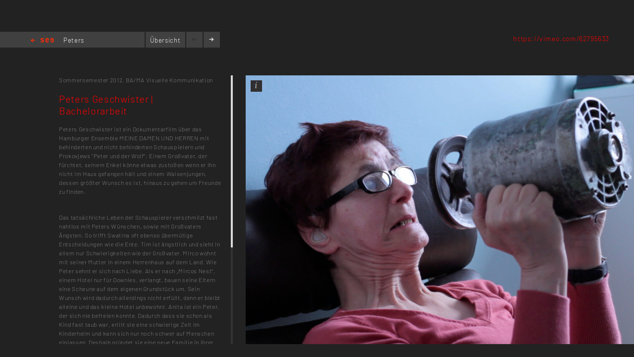

--- FILE ---
content_type: text/html; charset=utf-8
request_url: https://kh-berlin.de/projekte/projekt-detail/1289
body_size: 3606
content:
<!DOCTYPE html>
<html lang="de">
<head>

<meta http-equiv="Content-Type" content="text/html; charset=utf-8">
<!-- 
	Implementierung & Design weissensee kunsthochschule berlin

	This website is powered by TYPO3 - inspiring people to share!
	TYPO3 is a free open source Content Management Framework initially created by Kasper Skaarhoj and licensed under GNU/GPL.
	TYPO3 is copyright 1998-2026 of Kasper Skaarhoj. Extensions are copyright of their respective owners.
	Information and contribution at https://typo3.org/
-->

<base href="https://kh-berlin.de/">


<meta name="generator" content="TYPO3 CMS" />
<meta name="robots" content="index,follow" />
<meta name="viewport" content="width=device-width, initial-scale=1" />
<meta name="description" content="Projekt-Detail. Kunsthochschule Berlin Weissensee." />
<meta name="rating" content="general" />
<meta name="revisit-after" content="1 day" />


<link rel="stylesheet" type="text/css" href="/typo3conf/ext/vtm_basic/css/page/reset.css?1627379708" media="all">
<link rel="stylesheet" type="text/css" href="/typo3temp/assets/css/d42b6e1bdf.css?1634080341" media="all">
<link rel="stylesheet" type="text/css" href="/typo3conf/ext/vtm_basic/css/page/see.css?1746626862" media="all">
<link rel="stylesheet" type="text/css" href="/typo3conf/ext/vtm_basic/css/page/jquery.jscrollpane.css?1627379708" media="all">




<script src="/typo3conf/ext/vtm_basic/js/jquery1.8.3.js?1627379708" type="text/javascript"></script>
<script src="/typo3conf/ext/vtm_basic/js/jquery.simplecolorpicker.js?1634048792" type="text/javascript"></script>
<script src="/typo3conf/ext/vtm_basic/js/see/swfobject.js?1627379708" type="text/javascript"></script>



<title>Projekt-Detail &#124; Weißensee Kunsthochschule Berlin</title><link rel="icon" type="image/x-icon" href="/favicon.ico">
<link rel="icon" type="image/gif" href="/fileadmin/templates/images/icons/favicon.gif">
<link rel="icon" type="image/png" href="/fileadmin/templates/images/icons/favicon.png">
<link rel="apple-touch-icon" href="/fileadmin/templates/images/icons/apple-touch-icon.png">
<link rel="apple-touch-icon" href="/fileadmin/templates/images/icons/apple-touch-icon-57x57.png" sizes="57x57">
<link rel="apple-touch-icon" href="/fileadmin/templates/images/icons/apple-touch-icon-60x60.png" sizes="60x60">
<link rel="apple-touch-icon" href="/fileadmin/templates/images/icons/apple-touch-icon-72x72.png" sizes="72x72">
<link rel="apple-touch-icon" href="/fileadmin/templates/images/icons/apple-touch-icon-76x76.png" sizes="76x76">
<link rel="apple-touch-icon" href="/fileadmin/templates/images/icons/apple-touch-icon-114x114.png" sizes="114x114">
<link rel="apple-touch-icon" href="/fileadmin/templates/images/icons/apple-touch-icon-120x120.png" sizes="120x120">
<link rel="apple-touch-icon" href="/fileadmin/templates/images/icons/apple-touch-icon-128x128.png" sizes="128x128">
<link rel="apple-touch-icon" href="/fileadmin/templates/images/icons/apple-touch-icon-144x144.png" sizes="144x144">
<link rel="apple-touch-icon" href="/fileadmin/templates/images/icons/apple-touch-icon-152x152.png" sizes="152x152">
<link rel="apple-touch-icon" href="/fileadmin/templates/images/icons/apple-touch-icon-180x180.png" sizes="180x180">
<link rel="apple-touch-icon" href="/fileadmin/templates/images/icons/apple-touch-icon-precomposed.png">
<link rel="icon" type="image/png" href="/fileadmin/templates/images/icons/favicon-16x16.png" sizes="16x16">
<link rel="icon" type="image/png" href="/fileadmin/templates/images/icons/favicon-32x32.png" sizes="32x32">
<link rel="icon" type="image/png" href="/fileadmin/templates/images/icons/favicon-96x96.png" sizes="96x96">
<link rel="icon" type="image/png" href="/fileadmin/templates/images/icons/favicon-160x160.png" sizes="160x160">
<link rel="icon" type="image/png" href="/fileadmin/templates/images/icons/favicon-192x192.png" sizes="192x192">
<link rel="icon" type="image/png" href="/fileadmin/templates/images/icons/favicon-196x196.png" sizes="196x196">

<meta property="og:description" content="    weißensee. Kunsthochschule Berlin Weissensee." />
    
<meta property="og:title" content="Projekt-Detail" />
    
<meta property="og:url" content="/projekte/projekt-detail/1289" />
<meta property="og:image" content="https://kh-berlin.de/typo3conf/ext/vtm_basic/img/see_w500.png" />
<meta property="og:image:width" content="500" />
<meta property="og:image:height" content="175" />

    

</head>
<body>


    <section class="main">
    
        
<div id="c24" class="frame frame-default frame-type-list frame-layout-0"><div class="tx-khberlin">
  
    <span class="left prev-big">
        <span class="arrow"></span>
    </span>

    <div class="nav_bar">
        
<div class="navigation">
    <span class="see_exit">
        <a href="javascript:history.back();">Home</a>
    </span>

    <div class="project-nav" >
            
        
            Peters Geschwister | Bachelorarbeit 
        
    </div>
    <!--
    <div class="reload">
        <a onclick="document.cookie = 'imageelement=0'" href="/projekte/projekt-detail/1289">
            <img alt="reload" src="/typo3conf/ext/vtm_basic/img/see/reload.png" width="10" height="13" />
        </a>
    </div>
    -->
</div>

<div class="overview">
    <span class="label"><a title="Übersicht" href="/projekte/projekt-uebersicht/1289?noredir=yes&amp;cHash=f17ecb84d9ecdd32f95de57b0db16499">Übersicht</a></span>
</div>
<div class="browse">
    <a class="prev browse left"><span class="arrow-left"></span></a>
    <a class="next browse right"><span class="arrow-right"></span></a>
</div>
<div class="page-number">
    <ul id="main_navi">
        <!-- content LIs are coming from main.js -->    
    </ul>
</div>

    </div>
    <div class="info-bar">
        
            <div class="links">
                

    
        
          <a target="_blank" href="https://vimeo.com/62795633">https://vimeo.com/62795633</a><br/>
        
    
        
    
  

            </div>
        
    </div>


    <div class="mainx seeview">
        <div class="col full">
            <div class="slideshow">
                <div class="items">
                    <div class="description">
                        <div class="content-block">
                            <p class="semester">
                                <span class="semestername">Sommersemester 2012,</span>
                                
                                    <span class="departmentname">BA/MA Visuelle Kommunikation</span>
                                    
                                
                                
                            </p>
                            <p class="title">Peters Geschwister | Bachelorarbeit</p>
                            <p><span class="desc">Peters Geschwister ist ein Dokumentarfilm über das Hamburger Ensemble MEINE DAMEN UND HERREN mit behinderten und nicht behinderten Schauspielern und Prokovjews "Peter und der Wolf": Einem Großvater, der fürchtet, seinem Enkel könne etwas zustoßen wenn er ihn nicht im Haus gefangen hält und einem Waisenjungen, dessen größter Wunsch es ist, hinaus zu gehen um Freunde zu finden.
</span></p>
<p>&nbsp;</p>
<p>Das tatsächliche Leben der Schauspieler verschmilzt fast nahtlos mit Peters Wünschen, sowie mit Großvaters Ängsten. So trifft Swatina oft ebenso übermütige Entscheidungen wie die Ente. Tim ist ängstlich und sieht in allem nur Schwierigkeiten wie der Großvater. Mirco wohnt mit seiner Mutter in einem Herrenhaus auf dem Land. Wie Peter sehnt er sich nach Liebe. Als er nach „Mircos Nest“, einem Hotel nur für Downies, verlangt, bauen seine Eltern eine Scheune auf dem eigenen Grundstück um. Sein Wunsch wird dadurch allerdings nicht erfüllt, denn er bleibt alleine und das kleine Hotel unbewohnt. Anita ist ein Peter, der sich nie befreien konnte. Dadurch dass sie schon als Kind fast taub war, erlitt sie eine schwierige Zeit im Kinderheim und kann sich nur noch schwer auf Menschen einlassen. Deshalb gründet sie eine neue Familie in ihrer Wohnung und verliebt sich in einen Motor.</p>
                            
                            
                            
                                
<div class="seemode care">
    <span class="label">Betreuung</span>
    
        
                Prof. Stefan Koppelkamm
            
    
</div>
                            
                            
                                       <span class="seemode projecthint label">Projektkategorie</span>Projekt
                            
                            
                                    <span class="seemode projecthint label">Projekt-Fächer</span>
                                        
                                            BA/MA Visuelle Kommunikation
                                        
                                    </span>
                            
                            
                                <div class="seemode links">
                                        <span class="label">Links</span>
                                    

    
        <a target="_blank" href="https://vimeo.com/62795633">https://vimeo.com/62795633</a><br/>
    
        <a target="_blank" href="mailto:mail@binehu.com">mailto:mail@binehu.com</a><br/>
    
  

                                </div>
                            
                            <!-- Condition in partial!
                            
<div class="mails">
    
            <span class="seemode mails label">Mails</span>
        
    
        
            
        
    
    
        
    
</div> -->
                        </div>
                    </div>

                    


    <!-- mediaElement.type == 1 == Images -->
    
        <div class="item count-item">
            

                    
                            <img title="Anita und Hektor" alt="Anita und Hektor" src="/uploads/tx_khberlin/530c903d12910.png" width="1672" height="967" />
                        

                


            <div class="info">
                <div class="inner">
                    <div class="info-text">
                        Anita und Hektor <br/>
                        
                        
                            <br/>

                            

                            
                                    Alle Rechte vorbehalten
                                
                            
                        
                    </div>
                </div>
            </div>
            <span class="info_btn" style="display:block">
                <span></span>
            </span>

        </div>
    

    <!-- mediaElement.type == 2 == Videos -->
    

    <!-- mediaElement.type == 3 == PDFs -->
    

    
    <!-- PDFs or other "type-3" objects should not be shown here -->
    

    

    <!-- mediaElement.type == 1 == Images -->
    
        <div class="item count-item">
            

                    
                            <img title="Paula und Dennis" alt="Paula und Dennis" src="/uploads/tx_khberlin/530c903d295ea.png" width="1680" height="938" />
                        

                


            <div class="info">
                <div class="inner">
                    <div class="info-text">
                        Paula und Dennis <br/>
                        
                        
                            <br/>

                            

                            
                                    Alle Rechte vorbehalten
                                
                            
                        
                    </div>
                </div>
            </div>
            <span class="info_btn" style="display:block">
                <span></span>
            </span>

        </div>
    

    <!-- mediaElement.type == 2 == Videos -->
    

    <!-- mediaElement.type == 3 == PDFs -->
    

    
    <!-- PDFs or other "type-3" objects should not be shown here -->
    

    

    <!-- mediaElement.type == 1 == Images -->
    
        <div class="item count-item">
            

                    
                            <img title="Mircos Buch" alt="Mircos Buch" src="/uploads/tx_khberlin/530c903d4fc4e.png" width="1677" height="940" />
                        

                


            <div class="info">
                <div class="inner">
                    <div class="info-text">
                        Mircos Buch <br/>
                        
                        
                            <br/>

                            

                            
                                    Alle Rechte vorbehalten
                                
                            
                        
                    </div>
                </div>
            </div>
            <span class="info_btn" style="display:block">
                <span></span>
            </span>

        </div>
    

    <!-- mediaElement.type == 2 == Videos -->
    

    <!-- mediaElement.type == 3 == PDFs -->
    

    
    <!-- PDFs or other "type-3" objects should not be shown here -->
    

    

    <!-- mediaElement.type == 1 == Images -->
    
        <div class="item count-item">
            

                    
                            <img title="Peter verlässt seinen Großvater" alt="Peter verlässt seinen Großvater" src="/uploads/tx_khberlin/530c903d54338.png" width="1669" height="946" />
                        

                


            <div class="info">
                <div class="inner">
                    <div class="info-text">
                        Peter verlässt seinen Großvater <br/>
                        
                        
                            <br/>

                            

                            
                                    Alle Rechte vorbehalten
                                
                            
                        
                    </div>
                </div>
            </div>
            <span class="info_btn" style="display:block">
                <span></span>
            </span>

        </div>
    

    <!-- mediaElement.type == 2 == Videos -->
    

    <!-- mediaElement.type == 3 == PDFs -->
    

    
    <!-- PDFs or other "type-3" objects should not be shown here -->
    

    


                </div>
            </div>
        </div>
    </div>
    
    <span class="right next-big">
        <span class="arrow"></span>
    </span>

    <script type="text/javascript">
        $( function() {
            $( 'a, a:hover, a:visited, a:focus, a:active' ).not( '.disabled' ).css( 'color', '{project_text_color}' );
            /*$('a.browse.disabled').css('color', '#222');*/
            $( 'a.browse' ).hover( function() {
                        $( this ).css( 'color', '#fff' );
                    },
                    function() {
                        $( this ).css( 'color', '{project_text_color}' );
                    }
            );
            /*$('a.browse.disabled').hover(function(){
             $(this).css('color', '#222');
             },
             function() {
             $(this).css('color', '#222');
             }
             );*/
        } );
    </script>

</div> <!-- end .page div --></div>


        
    </section>

<script src="/typo3conf/ext/vtm_basic/js/jquery.tools.min.js?1627379708" type="text/javascript"></script>
<script src="/typo3conf/ext/vtm_basic/js/autocomplete/jquery-ui-1.9.2.custom.min.js?1627379708" type="text/javascript"></script>
<script src="/typo3conf/ext/vtm_basic/js/main.js?1721998994" type="text/javascript"></script>
<script src="/typo3conf/ext/vtm_basic/js/see/see.js?1695043600" type="text/javascript"></script>
<script src="/typo3conf/ext/vtm_basic/js/jquery.mousewheel.js?1627379708" type="text/javascript"></script>
<script src="/typo3conf/ext/vtm_basic/js/jquery.jscrollpane.min.js?1627379708" type="text/javascript"></script>
<script src="/typo3conf/ext/vtm_basic/js/matomo.js?1643113861" type="text/javascript"></script>
<script src="/typo3conf/ext/vtm_basic/js/see/detail.js?1627379708" type="text/javascript"></script>



</body>
</html>